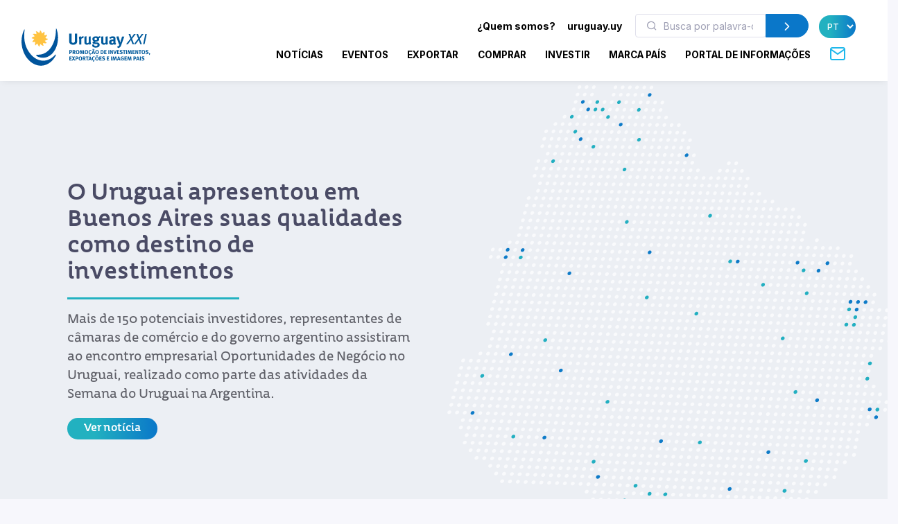

--- FILE ---
content_type: text/html; charset=utf-8
request_url: https://www.uruguayxxi.gub.uy/pt/noticias/ano-2018/exportacoes-1/alimentos/uruguay-xxi/
body_size: 12313
content:
<!DOCTYPE html>
<!--[if IE 8]>
<html lang="pt" class="ie8"> <![endif]-->
<!--[if IE 9]>
<html lang="pt" class="ie9"> <![endif]-->
<!--[if !IE]><!-->
<html lang="pt"> <!--<![endif]-->
<head>
    <meta charset="utf-8">
    <meta http-equiv="Content-Type" content="text/html; charset=UTF-8">
    <!-- Meta, title, CSS, favicons, etc. -->
    <meta charset="utf-8">
    <meta http-equiv="X-UA-Compatible" content="IE=edge">
    <meta name="viewport" content="width=device-width, initial-scale=1">
    <meta name="robots" content="index, follow"/>
    <meta http-equiv="Content-Type" content="text/html; charset=utf-8" />
    <meta name="title" content="2018 - Exportações - Alimentos - Uruguay XXI - Notícias :: Uruguay XXI" />
<meta name="description" content="Uruguay XXI" />
<meta name="keywords" content="Uruguay XXI" />
<meta name="language" content="pt" />
<meta name="robots" content="index, follow" />
    <meta name="author" content="AreaW3 - www.areaw3.com"/>
    <title>2018 - Exportações - Alimentos - Uruguay XXI - Notícias :: Uruguay XXI</title>
    <link rel='dns-prefetch' href='//fonts.googleapis.com'/>
    <link rel='dns-prefetch' href='//maps.googleapis.com'/>
            <link rel='canonical' href='https://www.uruguayxxi.gub.uy/pt/noticias/ano-2018/exportacoes-1/alimentos/uruguay-xxi/'/>
        <!--OG ITEM-->
        <meta name='twitter:site' content='@XXI'>
        <meta name='twitter:card' content='summary'/>
        <meta name='twitter:title' content='2018 - Exportações - Alimentos - Uruguay XXI - Notícias :: Uruguay XXI'/>
        <meta name='twitter:description' content='Uruguay XXI'/>
        <meta name='twitter:image' content='https://www.uruguayxxi.gub.uy/assets/images/300x300.jpg'/>

        <meta property='fb:app_id' content='796414760409643'/>
        <meta property='og:type' content='website'/>
        <meta property='og:title' content='2018 - Exportações - Alimentos - Uruguay XXI - Notícias :: Uruguay XXI'/>
        <meta property='og:description' content='Uruguay XXI'/>
        <meta property='og:url' content='https://www.uruguayxxi.gub.uy/pt/noticias/ano-2018/exportacoes-1/alimentos/uruguay-xxi/'/>
        <meta property='og:image' content='https://www.uruguayxxi.gub.uy/assets/images/300x300.jpg'/>
        <meta property='og:site_name' content='XXI'/>

        <meta itemprop='name' content='2018 - Exportações - Alimentos - Uruguay XXI - Notícias :: Uruguay XXI'/>
        <meta itemprop='description' content='Uruguay XXI'/>
        <meta itemprop='image' content='https://www.uruguayxxi.gub.uy/assets/images/300x300.jpg'/>
        <!--Fin OG ITEM-->
    
    <link rel="apple-touch-icon" sizes="57x57" href="/public/favicon/apple-icon-57x57.png">
    <link rel="apple-touch-icon" sizes="60x60" href="/public/favicon/apple-icon-60x60.png">
    <link rel="apple-touch-icon" sizes="72x72" href="/public/favicon/apple-icon-72x72.png">
    <link rel="apple-touch-icon" sizes="76x76" href="/public/favicon/apple-icon-76x76.png">
    <link rel="apple-touch-icon" sizes="114x114" href="/public/favicon/apple-icon-114x114.png">
    <link rel="apple-touch-icon" sizes="120x120" href="/public/favicon/apple-icon-120x120.png">
    <link rel="apple-touch-icon" sizes="144x144" href="/public/favicon/apple-icon-144x144.png">
    <link rel="apple-touch-icon" sizes="152x152" href="/public/favicon/apple-icon-152x152.png">
    <link rel="apple-touch-icon" sizes="180x180" href="/public/favicon/apple-icon-180x180.png">
    <link rel="icon" type="image/png" sizes="192x192" href="/public/favicon/android-icon-192x192.png">
    <link rel="icon" type="image/png" sizes="32x32" href="/public/favicon/favicon-32x32.png">
    <link rel="icon" type="image/png" sizes="96x96" href="/public/favicon/favicon-96x96.png">
    <link rel="icon" type="image/png" sizes="16x16" href="/public/favicon/favicon-16x16.png">
    <link rel="manifest" href="/public/favicon/manifest.json">
    <meta name="msapplication-TileColor" content="#ffffff">
    <meta name="msapplication-TileImage" content="/public/favicon/ms-icon-144x144.png">
    <meta name="theme-color" content="#ffffff">
    <link rel="icon" type="image/png" href="/public/favicon/favicon.ico"/>

                    <style>
            .page-loading {
                position: fixed;
                top: 0;
                right: 0;
                bottom: 0;
                left: 0;
                width: 100%;
                height: 100%;
                -webkit-transition: all .4s .2s ease-in-out;
                transition: all .4s .2s ease-in-out;
                background-color: #fff;
                opacity: 0;
                visibility: hidden;
                z-index: 9999;
            }

            .page-loading.active {
                opacity: 1;
                visibility: visible;
            }

            .page-loading-inner {
                position: absolute;
                top: 40%;
                left: 0;
                width: 100%;
                text-align: center;
                -webkit-transform: translateY(-50%);
                transform: translateY(-50%);
                -webkit-transition: opacity .2s ease-in-out;
                transition: opacity .2s ease-in-out;
                opacity: 0;
            }

            .page-loading.active > .page-loading-inner {
                opacity: 1;
            }

            .page-loading-inner > span {
                display: block;
                font-family: 'Inter', sans-serif;
                font-size: 1rem;
                font-weight: normal;
                color: #737491;
            }
        </style>
        <script>
            (function () {
                window.onload = function () {
                    var preloader = document.querySelector('.page-loading');
                    if (preloader) {
                        setTimeout(function () {
                            preloader.classList.remove('active');
                        }, 1000);
                    }
                };
            })();
        </script>
    
    <script>
        var culture = 'pt';
        var uri_base_item = null;
        var uri_base_list = null;
        var translations = [];
        var dates_con_eventos = [];
        var validatorConfig = [];
    </script>

            <link rel="stylesheet" href="/public/build/app.5c43eb9f.css"/>
    
            <!-- Google Tag Manager -->
        <script>
            (function (w, d, s, l, i) {
                w[l] = w[l] || [];
                w[l].push({'gtm.start': new Date().getTime(), event: 'gtm.js'});
                var f = d.getElementsByTagName(s)[0], j = d.createElement(s), dl = l != 'dataLayer' ? '&l=' + l : '';
                j.async = true;
                j.src = 'https://www.googletagmanager.com/gtm.js?id=' + i + dl;
                f.parentNode.insertBefore(j, f);
            })(window, document, 'script', 'dataLayer', 'GTM-N9WMNJQ');</script><!-- End Google Tag Manager -->
        </script>

        <!-- Google Tag Manager -->
        <script>
            (function (w, d, s, l, i) {
                w[l] = w[l] || [];
                w[l].push({'gtm.start': new Date().getTime(), event: 'gtm.js'});
                var f = d.getElementsByTagName(s)[0], j = d.createElement(s), dl = l != 'dataLayer' ? '&l=' + l : '';
                j.async = true;
                j.src = 'https://www.googletagmanager.com/gtm.js?id=' + i + dl;
                f.parentNode.insertBefore(j, f);
            })(window, document, 'script', 'dataLayer', 'GTM-5DVV2GH');</script><!-- End Google Tag Manager -->
        </script>
    </head>
<!-- Body-->
<body class="noticia bg-secondary is-sidebar ">
    <!-- Google Tag Manager (noscript) -->
    <noscript>
        <iframe src="https://www.googletagmanager.com/ns.html?id=GTM-N9WMNJQ" height="0" width="0" style="display:none;visibility:hidden"></iframe>
    </noscript><!-- End Google Tag Manager (noscript) -->

               <!-- Google Tag Manager (noscript) -->
    <noscript>
        <iframe src="https://www.googletagmanager.com/ns.html?id=GTM-5DVV2GH" height="0" width="0" style="display:none;visibility:hidden"></iframe>
    </noscript><!-- End Google Tag Manager (noscript) -->

    <!-- Page loading spinner-->
    
<main class="page-wrapper">
    <style>
    @media (min-width: 992px) {
        .navbar-expand-lg .dropdown-mega .dropdown-column {
            min-width: unset !important;
            width: unset !important;
        }
    }

    .dropdown-mega .dropdown-column .dropdown-item {
        white-space: nowrap !important;
    }
</style>
<header class="header navbar navbar-expand-lg navbar-light bg-light navbar-shadow navbar-sticky pb-2" data-scroll-header data-fixed-element>
    <div class="container px-0 px-xl-3">
        <a class="navbar-brand flex-shrink-0 ms-lg-0 pe-lg-2 me-0 me-lg-4 mt-2" href="https://www.uruguayxxi.gub.uy/pt/"><img class="d-none d-lg-block" src="/public/img/logo-pt.svg?1" alt="URUGUAY XXI" width="200"><img class="d-lg-none mb-2" src="/public/img/logo-pt.svg?1" alt="URUGUAY XXI" width="200"></a>
        <div class="row d-inline">
            <div class="col-xs-12 text-right ps-0">
                <li class="nav-item d-inline d-sm-none">
                    <a href="https://uruguay.uy/pt-br" target="_blank" class="ms-1 me-1 small" style="color: #000;"><b>uruguay.uy</b></a>
                </li>
                <button class="navbar-toggler ms-n2 me-2 order-lg-2" type="button" data-bs-toggle="offcanvas" data-bs-target="#primaryMenu">
                    <span class="navbar-toggler-icon"></span>
                </button>
            </div>
        </div>
        <div class="offcanvas offcanvas-collapse  offcanvas-end order-lg-3" id="primaryMenu">
            <div class="offcanvas-header pb-0">
                <h5 class="mt-1 mb-0"></h5>
                <button class="btn-close lead" type="button" data-bs-dismiss="offcanvas" aria-label="Close"></button>
            </div>
            <div class="offcanvas-body d-none d-md-block" style="flex-direction: column;">
                <ul class="list-group list-group-horizontal navbar-nav container text-right w-100 d-none d-md-block">
                    <li class=" px-0 list-group-item nav-item d-inline dropdown dropdown-mega dropdown-mega-quienes-somos">
                        <a class="dropdown-toggle redirecto me-2 small" style="color:#000;" href="#" data-redirecto="https://www.uruguayxxi.gub.uy/pt/quem-somos/sobre-uruguay-xxi/" data-bs-toggle="dropdown"><b>¿Quem somos?</b></a>
                        <div class="dropdown-menu desktop" id="menu-quienes" style="min-height: 250px;width: 70%;margin-left: 0;">
                            <a class="dropdown-column dropdown-column-img bg-secondary text-right border-radius-xl" href="https://www.uruguayxxi.gub.uy/pt/quem-somos/sobre-uruguay-xxi/" style="background-image: url(/public/img/menu_quienessomos.jpg);">
                                                                                                    <span class="bg-gradient text-right rounded-pill titulo-portada mb-1">Quem</span>
                                                                    <span class="bg-gradient text-right rounded-pill titulo-portada mb-1">somos</span>
                                                            </a>
                            <div class="dropdown-column">
                                <a class="dropdown-item titulo-menu" href="https://www.uruguayxxi.gub.uy/pt/quem-somos/sobre-uruguay-xxi/">Sobre Uruguay XXI</a>
                                <a class="dropdown-item titulo-menu" href="https://www.uruguayxxi.gub.uy/pt/quem-somos/areas/">Áreas</a>
                                <a class="dropdown-item titulo-menu" href="https://www.uruguayxxi.gub.uy/pt/quem-somos/equipe-gerencial/">Equipe gerencial</a>
                            </div>
                            <div class="dropdown-column w-50">
                                <a class="dropdown-item titulo-menu" href="https://www.uruguayxxi.gub.uy/pt/quem-somos/informacoes-de-gestao-e-contavel/">Informações de gestão e contável</a>
                                <a class="dropdown-item titulo-menu" href="/pt/quem-somos/transparencia/">Transparência</a>
                                <a class="dropdown-item titulo-menu" href="https://www.uruguayxxi.gub.uy/pt/quem-somos/editais-e-concorrencias/">Editais e concorrências</a>
                            </div>
                        </div>
                    </li>
                    <li class=" px-0 list-group-item nav-item d-inline">
                        <a href="https://uruguay.uy/pt-br" target="_blank" class="ms-1 me-1 small" style="color: #000;"><b>uruguay.uy</b></a>
                    </li>
                    <li class=" px-0 list-group-item nav-item d-inline">
                        <form action="https://www.uruguayxxi.gub.uy/pt/centro-informacao/" class=" d-inline-block" style="max-width: 250px; margin: 0 10px;">
                            <div class="input-group flex-nowrap">
                                <i class="ai-search position-absolute top-50 start-0 translate-middle-y text-muted ms-3"></i>
                                <input class="form-control rounded-start ms-0 fs-sm py-1" type="text" name="q" placeholder="Busca por palavra-chave" value="">
                                <button class="btn btn-primary rounded-end py-1" type="submit">
                                    <i class="ai-chevron-right fs-xl"></i></button>
                            </div>
                        </form>
                    </li>
                    <li class=" px-0 list-group-item nav-item d-inline">
                        <select class="no-select-2 bg-gradient text-white border-0 p-2 rounded-pill lang-pt" id="lang-selector">
                            <option value="https://www.uruguayxxi.gub.uy/es/noticias/" >ES</option>
                            <option value="https://www.uruguayxxi.gub.uy/en/news/" >EN</option>
                            <option value="https://www.uruguayxxi.gub.uy/pt/noticias/" selected>PT</option>
                        </select>
                    </li>
                </ul>
            </div>
            <ul class="navbar-nav container justify-content-end w-100">
                <li class="nav-item dropdown dropdown-mega dropdown-mega-home d-block d-sm-none">
                    <a class="nav-link -dropdown-toggle" href="https://www.uruguayxxi.gub.uy/pt/">Início</a>
                </li>

                                <li class="nav-item d-inline dropdown dropdown-mega dropdown-mega-quienes-somos-mobile d-block d-sm-none">
                    <a class="nav-link dropdown-toggle redirecto-" href="#" data-redirecto="https://www.uruguayxxi.gub.uy/pt/quem-somos/sobre-uruguay-xxi/" data-bs-toggle="dropdown">¿Quem somos?</a>
                    <div class="dropdown-menu mobile" id="menu-quienes" style="min-height: 250px">
                        <a class="dropdown-column dropdown-column-img bg-secondary text-right border-radius-xl" href="https://www.uruguayxxi.gub.uy/pt/quem-somos/sobre-uruguay-xxi/" style="background-image: url(/public/img/menu_quienessomos.jpg);">
                                                                                        <span class="bg-gradient text-right rounded-pill titulo-portada mb-1">Quem</span>
                                                            <span class="bg-gradient text-right rounded-pill titulo-portada mb-1">somos</span>
                                                    </a>
                        <div class="dropdown-column">
                            <a class="dropdown-item titulo-menu" href="https://www.uruguayxxi.gub.uy/pt/quem-somos/sobre-uruguay-xxi/">Sobre Uruguay XXI</a>
                            <a class="dropdown-item titulo-menu" href="https://www.uruguayxxi.gub.uy/pt/quem-somos/areas/">Áreas</a>
                            <a class="dropdown-item titulo-menu" href="https://www.uruguayxxi.gub.uy/pt/quem-somos/equipe-gerencial/">Equipe gerencial</a>
                        </div>
                        <div class="dropdown-column">
                            <a class="dropdown-item titulo-menu" href="https://www.uruguayxxi.gub.uy/pt/quem-somos/informacoes-de-gestao-e-contavel/">Informações de gestão e contável</a>
                            <a class="dropdown-item titulo-menu" href="/pt/quem-somos/transparencia/">Transparência</a>
                            <a class="dropdown-item titulo-menu" href="https://www.uruguayxxi.gub.uy/pt/quem-somos/editais-e-concorrencias/">Editais e concorrências</a>
                        </div>
                    </div>
                </li>
                
                                <li class="nav-item dropdown dropdown-mega dropdown-mega-noticias">
                    <a class="nav-link -dropdown-toggle" href="/pt/noticias/">Notícias</a>
                </li>
                
                                <li class="nav-item dropdown dropdown-mega dropdown-mega-eventos">
                    <a class="nav-link -dropdown-toggle" href="/pt/eventos/">Eventos</a>
                </li>
                
                                <li class="nav-item dropdown dropdown-mega dropdown-mega-quiero-exportar">
                    <a class="nav-link d-none d-md-block" href="https://www.uruguayxxi.gub.uy/pt/quero-exportar/">EXPORTAR</a>
                    <a class="nav-link dropdown-toggle d-block d-md-none" href="#" data-bs-toggle="dropdown">Exportar</a>
                    <div class="dropdown-menu mobile">
                        <a class="dropdown-column dropdown-column-img bg-secondary text-right border-radius-xl" href="/pt/quero-exportar/" style="background-image: url(/public/img/menu_exportar.jpg?1);"><span class="bg-gradient gradient-green text-right rounded-pill titulo-portada mb-1">Exportar</span></a>
                        <div class="dropdown-column -column-quiero-exportar">
                            <a class="dropdown-item titulo-menu d-block d-sm-none" href="/pt/quero-exportar/">Exportar</a>
                                                        <a class="dropdown-item titulo-menu" href="/pt/quero-exportar/servicos/">Serviços</a>
                            <ul class="dropdown-menu">
                                <li>
                                    <a class="dropdown-item p-1" href="/pt/quero-exportar/servicos/informacion/">Informação</a>
                                </li>
                                <li>
                                    <a class="dropdown-item p-1" href="/pt/quero-exportar/servicos/formacion/">Formação</a>
                                </li>
                                <li>
                                    <a class="dropdown-item p-1" href="/pt/quero-exportar/servicos/asesoramiento/">Assessoramento</a>
                                </li>
                                <li>
                                    <a class="dropdown-item p-1" href="/pt/quero-exportar/servicos/promocion/">Promoção</a>
                                </li>
                            </ul>
                            <a class="dropdown-item titulo-menu" href="/pt/quero-exportar/ecommerce/">E-commerce</a>
                            <a class="dropdown-item titulo-menu" href="/pt/quero-exportar/ferramentas/">Ferramentas</a>
                            <a class="dropdown-item titulo-menu" href="https://www.uruguayxxi.gub.uy/pt/eventos/exportacoes-1/">Eventos</a>
                            <a class="dropdown-item titulo-menu" href="https://www.uruguayxxi.gub.uy/pt/noticias/exportacoes-1/">Notícias</a>
                            <a class="dropdown-item titulo-menu" target="_blank"  href="/es/mas-comercio/">Más comercio</a>
                            <a class="dropdown-item titulo-menu" href="/pt/quero-exportar/casos-de-sucesso/">Casos de sucesso</a>
                            <a class="dropdown-item titulo-menu" href="/pt/quero-exportar/contato/">Contato</a>
                        </div>
                    </div>
                    <div class="dropdown-menu desktop" style="min-height: 250px">
                        <a class="dropdown-column dropdown-column-img bg-secondary text-right border-radius-xl" href="/pt/quero-exportar/" style="background-image: url(/public/img/menu_exportar.jpg?1);"><span class="bg-gradient gradient-green text-right rounded-pill titulo-portada mb-1">Exportar</span></a>
                                                <div class="dropdown-column -column-quiero-exportar">
                            <a class="dropdown-item titulo-menu" href="/pt/quero-exportar/servicos/">Serviços</a>
                            <a class="dropdown-item p-0" href="/pt/quero-exportar/servicos/informacion/">Informação</a>
                            <a class="dropdown-item p-0" href="/pt/quero-exportar/servicos/formacion/">Formação</a>
                            <a class="dropdown-item p-0" href="/pt/quero-exportar/servicos/asesoramiento/">Assessoramento</a>
                            <a class="dropdown-item p-0" href="/pt/quero-exportar/servicos/promocion/">Promoção</a>
                        </div>
                        <div class="dropdown-column -column-quiero-exportar">
                            <a class="dropdown-item titulo-menu" href="/pt/quero-exportar/ecommerce/">E-commerce</a>
                            <a class="dropdown-item titulo-menu" href="/pt/quero-exportar/ferramentas/">Ferramentas</a>
                            <a class="dropdown-item titulo-menu" href="https://www.uruguayxxi.gub.uy/pt/eventos/exportacoes-1/">Eventos</a>
                            <a class="dropdown-item titulo-menu" href="https://www.uruguayxxi.gub.uy/pt/noticias/exportacoes-1/">Notícias</a>
                        </div>
                        <div class="dropdown-column -column-quiero-exportar">
                            <a class="dropdown-item titulo-menu" target="_blank" href="/es/mas-comercio/">Más comercio</a>
                            <a class="dropdown-item titulo-menu" href="/pt/quero-exportar/casos-de-sucesso/">Casos de sucesso</a>
                            <a class="dropdown-item titulo-menu" href="/pt/quero-exportar/contato/">Contato</a>
                        </div>
                    </div>
                </li>
                
                                <li class="nav-item dropdown dropdown-mega dropdown-mega-quiero-comprar">
                    <a class="nav-link d-none d-md-block" href="https://www.uruguayxxi.gub.uy/pt/quero-comprar/">COMPRAR</a>
                    <a class="nav-link dropdown-toggle d-block d-md-none" href="#" data-bs-toggle="dropdown">Comprar</a>
                    <div class="dropdown-menu mobile">
                        <a class="dropdown-column dropdown-column-img bg-secondary text-right border-radius-xl" href="/pt/quero-comprar/" style="background-image: url(/public/img/menu_comprar.jpeg);"><span class="bg-gradient gradient-naranja text-right rounded-pill titulo-portada mb-1">Comprar</span></a>
                        <div class="dropdown-column column-quiero-comprar">
                            <a class="dropdown-item titulo-menu d-block d-sm-none" href="/pt/quero-comprar/">Comprar</a>
                            <a class="dropdown-item menu-quiero-comprar current" href="#">Setores</a>
                            <ul class="dropdown-menu">
                                                                    <li>
                                        <a class="dropdown-item" href="#">Agronegócios &raquo; </a>
                                        <ul class="submenu dropdown-menu">
                                            <li>
                                                <a class="dropdown-item" href="/pt/quero-comprar/setores/agronegocios/">Agronegócios</a>
                                            </li>
                                                                                            <li>
                                                    <a class="dropdown-item" href="/pt/quero-comprar/setores/agronegocios/la/">Lã</a>
                                                </li>
                                                                                    </ul>
                                    </li>
                                                                    <li>
                                        <a class="dropdown-item" href="#">Alimentos e bebidas &raquo; </a>
                                        <ul class="submenu dropdown-menu">
                                            <li>
                                                <a class="dropdown-item" href="/pt/quero-comprar/setores/alimentos-e-bebidas/">Alimentos e bebidas</a>
                                            </li>
                                                                                            <li>
                                                    <a class="dropdown-item" href="/pt/quero-comprar/setores/alimentos-e-bebidas/alimentos-preparados/">Alimentos preparados</a>
                                                </li>
                                                                                            <li>
                                                    <a class="dropdown-item" href="/pt/quero-comprar/setores/alimentos-e-bebidas/alimentos-saudaveis/">Alimentos saudáveis</a>
                                                </li>
                                                                                            <li>
                                                    <a class="dropdown-item" href="/pt/quero-comprar/setores/alimentos-e-bebidas/arroz/">Arroz</a>
                                                </li>
                                                                                            <li>
                                                    <a class="dropdown-item" href="/pt/quero-comprar/setores/alimentos-e-bebidas/azeite-de-oliva/">Azeite de oliva</a>
                                                </li>
                                                                                            <li>
                                                    <a class="dropdown-item" href="/pt/quero-comprar/setores/alimentos-e-bebidas/carne-bovina/">Carne bovina</a>
                                                </li>
                                                                                            <li>
                                                    <a class="dropdown-item" href="/pt/quero-comprar/setores/alimentos-e-bebidas/caviar/">Caviar</a>
                                                </li>
                                                                                            <li>
                                                    <a class="dropdown-item" href="/pt/quero-comprar/setores/alimentos-e-bebidas/doces-mel-e-geleias/">Doces, mel, e geleias</a>
                                                </li>
                                                                                            <li>
                                                    <a class="dropdown-item" href="/pt/quero-comprar/setores/alimentos-e-bebidas/frutas/">Frutas</a>
                                                </li>
                                                                                            <li>
                                                    <a class="dropdown-item" href="/pt/quero-comprar/setores/alimentos-e-bebidas/laticinios/">Laticínios</a>
                                                </li>
                                                                                            <li>
                                                    <a class="dropdown-item" href="/pt/quero-comprar/setores/alimentos-e-bebidas/vinhos/">Vinhos</a>
                                                </li>
                                                                                    </ul>
                                    </li>
                                                                    <li>
                                        <a class="dropdown-item" href="#">Arquitetura, Engenharia e Construção &raquo; </a>
                                        <ul class="submenu dropdown-menu">
                                            <li>
                                                <a class="dropdown-item" href="/pt/quero-comprar/setores/arquitetura-engenharia-e-construcao/">Arquitetura, Engenharia e Construção</a>
                                            </li>
                                                                                            <li>
                                                    <a class="dropdown-item" href="/pt/quero-comprar/setores/arquitetura-engenharia-e-construcao/arquitetura/">Arquitetura</a>
                                                </li>
                                                                                            <li>
                                                    <a class="dropdown-item" href="/pt/quero-comprar/setores/arquitetura-engenharia-e-construcao/construcao/">Construção</a>
                                                </li>
                                                                                            <li>
                                                    <a class="dropdown-item" href="/pt/quero-comprar/setores/arquitetura-engenharia-e-construcao/ingenieria/">Ingeniería</a>
                                                </li>
                                                                                    </ul>
                                    </li>
                                                                    <li>
                                        <a class="dropdown-item" href="#">Cannabis &raquo; </a>
                                        <ul class="submenu dropdown-menu">
                                            <li>
                                                <a class="dropdown-item" href="/pt/quero-comprar/setores/cannabis/">Cannabis</a>
                                            </li>
                                                                                            <li>
                                                    <a class="dropdown-item" href="/pt/quero-comprar/setores/cannabis/canhamo-industrial/">Cânhamo industrial</a>
                                                </li>
                                                                                            <li>
                                                    <a class="dropdown-item" href="/pt/quero-comprar/setores/cannabis/medicinal/">Medicinal</a>
                                                </li>
                                                                                    </ul>
                                    </li>
                                                                    <li>
                                        <a class="dropdown-item" href="#">Design &raquo; </a>
                                        <ul class="submenu dropdown-menu">
                                            <li>
                                                <a class="dropdown-item" href="/pt/quero-comprar/setores/diseno-3/">Design</a>
                                            </li>
                                                                                            <li>
                                                    <a class="dropdown-item" href="/pt/quero-comprar/setores/diseno-3/moda/">Moda</a>
                                                </li>
                                                                                    </ul>
                                    </li>
                                                                    <li>
                                        <a class="dropdown-item" href="#">Indústrias criativas &raquo; </a>
                                        <ul class="submenu dropdown-menu">
                                            <li>
                                                <a class="dropdown-item" href="/pt/quero-comprar/setores/industrias-criativas/">Indústrias criativas</a>
                                            </li>
                                                                                            <li>
                                                    <a class="dropdown-item" href="/pt/quero-comprar/setores/industrias-criativas/audiovisual/">Audiovisual</a>
                                                </li>
                                                                                            <li>
                                                    <a class="dropdown-item" href="/pt/quero-comprar/setores/industrias-criativas/editorial/">Editorial</a>
                                                </li>
                                                                                            <li>
                                                    <a class="dropdown-item" href="/pt/quero-comprar/setores/industrias-criativas/ilustracao/">Ilustração</a>
                                                </li>
                                                                                            <li>
                                                    <a class="dropdown-item" href="/pt/quero-comprar/setores/industrias-criativas/musica/">Música</a>
                                                </li>
                                                                                            <li>
                                                    <a class="dropdown-item" href="/pt/quero-comprar/setores/industrias-criativas/publicidade/">Publicidade</a>
                                                </li>
                                                                                            <li>
                                                    <a class="dropdown-item" href="/pt/quero-comprar/setores/industrias-criativas/videojogos/">Videojogos</a>
                                                </li>
                                                                                    </ul>
                                    </li>
                                                                    <li>
                                        <a class="dropdown-item" href="#">TIC &raquo; </a>
                                        <ul class="submenu dropdown-menu">
                                            <li>
                                                <a class="dropdown-item" href="/pt/quero-comprar/setores/tic/">TIC</a>
                                            </li>
                                                                                            <li>
                                                    <a class="dropdown-item" href="/pt/quero-comprar/setores/tic/desenvolvimento-de-software/">Desenvolvimento de software</a>
                                                </li>
                                                                                            <li>
                                                    <a class="dropdown-item" href="/pt/quero-comprar/setores/tic/produtos-tecnologicos/">Produtos tecnológicos</a>
                                                </li>
                                                                                    </ul>
                                    </li>
                                                            </ul>
                            <a class="dropdown-item menu-quiero-comprar" href="/pt/quero-comprar/servicos-para-o-comprador/">Serviços</a>
                            <a class="dropdown-item menu-quiero-comprar" href="https://www.uruguayxxi.gub.uy/pt/centro-informacao/compradores/">Documentos</a>
                            <a class="dropdown-item menu-quiero-comprar" href="https://www.uruguayxxi.gub.uy/pt/catalogo-compradores/">Catálogo para Compradores</a>
                            <a class="dropdown-item menu-quiero-comprar" href="https://www.uruguayxxi.gub.uy/pt/noticias/quero-comprar/">Notícias</a>
                            <a class="dropdown-item menu-quiero-comprar" href="https://www.uruguayxxi.gub.uy/pt/eventos/quero-comprar/">Eventos</a>
                            <a class="dropdown-item menu-quiero-comprar" href="/pt/quero-comprar/contato/">Contato</a>
                        </div>
                    </div>
                    <div class="dropdown-menu desktop">
                        <a class="dropdown-column dropdown-column-img bg-secondary text-right border-radius-xl" href="/pt/quero-comprar/" style="background-image: url(/public/img/menu_comprar.jpeg);"><span class="bg-gradient gradient-naranja text-right rounded-pill titulo-portada mb-1">Comprar</span></a>
                        <div class="dropdown-column column-quiero-comprar">
                            <a class="dropdown-item menu-quiero-comprar titulo-menu" href="javascript:void(0)">Setores</a>
                            <a class="dropdown-item menu-quiero-comprar titulo-menu" href="/pt/quero-comprar/servicos-para-o-comprador/">Serviços</a>
                            <a class="dropdown-item menu-quiero-comprar titulo-menu" href="https://www.uruguayxxi.gub.uy/pt/centro-informacao/compradores/">Documentos</a>
                            <a class="dropdown-item menu-quiero-comprar titulo-menu" href="https://www.uruguayxxi.gub.uy/pt/catalogo-compradores/">Catálogo para Compradores</a>
                            <a class="dropdown-item menu-quiero-comprar titulo-menu" href="https://www.uruguayxxi.gub.uy/pt/noticias/quero-comprar/">Notícias</a>
                            <a class="dropdown-item menu-quiero-comprar titulo-menu" href="https://www.uruguayxxi.gub.uy/pt/eventos/quero-comprar/">Eventos</a>
                            <a class="dropdown-item menu-quiero-comprar titulo-menu" href="/pt/quero-comprar/contato/">Contato</a>
                        </div>
                                                                            <div class="dropdown-column column-quiero-comprar">
                                                                                                                                            <a class="dropdown-item titulo-menu text-comprar"
                                       href="/pt/quero-comprar/setores/alimentos-e-bebidas/">
                                        Alimentos e bebidas                                    </a>
                                                                            <a class="dropdown-item p-0"
                                           href="/pt/quero-comprar/setores/alimentos-e-bebidas/alimentos-preparados/">
                                            Alimentos preparados                                        </a>
                                                                            <a class="dropdown-item p-0"
                                           href="/pt/quero-comprar/setores/alimentos-e-bebidas/alimentos-saudaveis/">
                                            Alimentos saudáveis                                        </a>
                                                                            <a class="dropdown-item p-0"
                                           href="/pt/quero-comprar/setores/alimentos-e-bebidas/arroz/">
                                            Arroz                                        </a>
                                                                            <a class="dropdown-item p-0"
                                           href="/pt/quero-comprar/setores/alimentos-e-bebidas/azeite-de-oliva/">
                                            Azeite de oliva                                        </a>
                                                                            <a class="dropdown-item p-0"
                                           href="/pt/quero-comprar/setores/alimentos-e-bebidas/carne-bovina/">
                                            Carne bovina                                        </a>
                                                                            <a class="dropdown-item p-0"
                                           href="/pt/quero-comprar/setores/alimentos-e-bebidas/caviar/">
                                            Caviar                                        </a>
                                                                            <a class="dropdown-item p-0"
                                           href="/pt/quero-comprar/setores/alimentos-e-bebidas/doces-mel-e-geleias/">
                                            Doces, mel, e geleias                                        </a>
                                                                            <a class="dropdown-item p-0"
                                           href="/pt/quero-comprar/setores/alimentos-e-bebidas/frutas/">
                                            Frutas                                        </a>
                                                                            <a class="dropdown-item p-0"
                                           href="/pt/quero-comprar/setores/alimentos-e-bebidas/laticinios/">
                                            Laticínios                                        </a>
                                                                            <a class="dropdown-item p-0"
                                           href="/pt/quero-comprar/setores/alimentos-e-bebidas/vinhos/">
                                            Vinhos                                        </a>
                                                                                                                                                                                <a class="dropdown-item titulo-menu text-comprar"
                                       href="/pt/quero-comprar/setores/tic/">
                                        TIC                                    </a>
                                                                            <a class="dropdown-item p-0"
                                           href="/pt/quero-comprar/setores/tic/desenvolvimento-de-software/">
                                            Desenvolvimento de<br />
software                                        </a>
                                                                            <a class="dropdown-item p-0"
                                           href="/pt/quero-comprar/setores/tic/produtos-tecnologicos/">
                                            Produtos tecnológicos                                        </a>
                                                                                                </div>
                                                    <div class="dropdown-column column-quiero-comprar">
                                                                                                                                            <a class="dropdown-item titulo-menu text-comprar"
                                       href="/pt/quero-comprar/setores/agronegocios/">
                                        Agronegócios                                    </a>
                                                                            <a class="dropdown-item p-0"
                                           href="/pt/quero-comprar/setores/agronegocios/la/">
                                            Lã                                        </a>
                                                                                                                                                                                <a class="dropdown-item titulo-menu text-comprar"
                                       href="/pt/quero-comprar/setores/cannabis/">
                                        Cannabis                                    </a>
                                                                            <a class="dropdown-item p-0"
                                           href="/pt/quero-comprar/setores/cannabis/canhamo-industrial/">
                                            Cânhamo industrial                                        </a>
                                                                            <a class="dropdown-item p-0"
                                           href="/pt/quero-comprar/setores/cannabis/medicinal/">
                                            Medicinal                                        </a>
                                                                                                                                                                                <a class="dropdown-item titulo-menu text-comprar"
                                       href="/pt/quero-comprar/setores/industrias-criativas/">
                                        Indústrias criativas                                    </a>
                                                                            <a class="dropdown-item p-0"
                                           href="/pt/quero-comprar/setores/industrias-criativas/audiovisual/">
                                            Audiovisual                                        </a>
                                                                            <a class="dropdown-item p-0"
                                           href="/pt/quero-comprar/setores/industrias-criativas/editorial/">
                                            Editorial                                        </a>
                                                                            <a class="dropdown-item p-0"
                                           href="/pt/quero-comprar/setores/industrias-criativas/ilustracao/">
                                            Ilustração                                        </a>
                                                                            <a class="dropdown-item p-0"
                                           href="/pt/quero-comprar/setores/industrias-criativas/musica/">
                                            Música                                        </a>
                                                                            <a class="dropdown-item p-0"
                                           href="/pt/quero-comprar/setores/industrias-criativas/publicidade/">
                                            Publicidade                                        </a>
                                                                            <a class="dropdown-item p-0"
                                           href="/pt/quero-comprar/setores/industrias-criativas/videojogos/">
                                            Videojogos                                        </a>
                                                                                                </div>
                                                    <div class="dropdown-column column-quiero-comprar">
                                                                                                                                            <a class="dropdown-item titulo-menu text-comprar"
                                       href="/pt/quero-comprar/setores/arquitetura-engenharia-e-construcao/">
                                        Arquitetura, Engenharia e<br />
Construção                                    </a>
                                                                            <a class="dropdown-item p-0"
                                           href="/pt/quero-comprar/setores/arquitetura-engenharia-e-construcao/arquitetura/">
                                            Arquitetura                                        </a>
                                                                            <a class="dropdown-item p-0"
                                           href="/pt/quero-comprar/setores/arquitetura-engenharia-e-construcao/construcao/">
                                            Construção                                        </a>
                                                                            <a class="dropdown-item p-0"
                                           href="/pt/quero-comprar/setores/arquitetura-engenharia-e-construcao/ingenieria/">
                                            Ingeniería                                        </a>
                                                                                                                                                                                <a class="dropdown-item titulo-menu text-comprar"
                                       href="/pt/quero-comprar/setores/diseno-3/">
                                        Design                                    </a>
                                                                            <a class="dropdown-item p-0"
                                           href="/pt/quero-comprar/setores/diseno-3/moda/">
                                            Moda                                        </a>
                                                                                                </div>
                                            </div>
                </li>
                
                                <li class="nav-item dropdown dropdown-mega dropdown-mega-quiero-invertir">
                    <a class="nav-link d-none d-md-block" href="https://www.uruguayxxi.gub.uy/pt/quero-investir/">INVESTIR</a>
                    <a class="nav-link dropdown-toggle d-block d-md-none" href="#" data-bs-toggle="dropdown">Investir</a>
                    <div class="dropdown-menu mobile">

                        <a class="dropdown-column dropdown-column-img bg-secondary text-right border-radius-xl" href="/pt/quero-investir/" style="background-image: url(/public/img/menu_invertir.jpg);"><span class="bg-gradient gradient-violeta text-right rounded-pill titulo-portada mb-1">Investir</span></a>
                        <div class="dropdown-column">
                            <a class="dropdown-item titulo-menu d-block d-sm-none" href="/pt/quero-investir/">Investir</a>
                            <a class="dropdown-item titulo-menu" href="javascript:void(0)">Setores</a>
                            <ul class="dropdown-menu">
                                                                                                        <li>
                                        <a class="dropdown-item p-0" href="/pt/quero-investir/setor/centros-de-negocios-e-servicos/">Centros de Negócios e Serviços</a>
                                    </li>
                                                                                                        <li>
                                        <a class="dropdown-item p-0" href="/pt/quero-investir/setor/agronegocio-e-alimentacao/">Agronegócio e Alimentação</a>
                                    </li>
                                                                                                        <li>
                                        <a class="dropdown-item p-0" href="/pt/quero-investir/setor/industrias-tecnologicas/">Indústrias Tecnológicas</a>
                                    </li>
                                                                                                        <li>
                                        <a class="dropdown-item p-0" href="/pt/quero-investir/setor/ciencias-da-vida/">Ciências da vida</a>
                                    </li>
                                                                                                        <li>
                                        <a class="dropdown-item p-0" href="/pt/quero-investir/setor/outras-industrias/">Outras indústrias</a>
                                    </li>
                                                                                                        <li>
                                        <a class="dropdown-item p-0" href="/pt/quero-investir/setor/transicao-de-energia/">Transição de Energia</a>
                                    </li>
                                                            </ul>
                            <a class="dropdown-item titulo-menu" href="/pt/quero-investir/setor/carteira-de-projectos-de-investimento/">Carteira de Projectos de Investimento</a>
                            <a class="dropdown-item titulo-menu" href="/pt/quero-investir/por-que-uruguai/">Por quê Uruguai</a>
                            <a class="dropdown-item titulo-menu" href="javascript:void(0)">Plataformas de negocio</a>
                            <ul class="dropdown-menu">
                                                                    <li>
                                        <a class="dropdown-item p-0" href="/pt/quero-investir/plataformas-de-negocio/comercial-e-servicos-1/">Comercial e serviços</a>
                                    </li>
                                                                    <li>
                                        <a class="dropdown-item p-0" href="/pt/quero-investir/plataformas-de-negocio/inovacao-1/">Inovação</a>
                                    </li>
                                                                    <li>
                                        <a class="dropdown-item p-0" href="/pt/quero-investir/plataformas-de-negocio/regional-distribuicao-1/">Regional distribuição</a>
                                    </li>
                                                            </ul>
                            <a class="dropdown-item titulo-menu" href="/pt/quero-investir/servicos/">Serviços</a>
                            <a class="dropdown-item titulo-menu" href="/pt/quero-investir/ferramentas/">Ferramentas</a>
                            <a class="dropdown-item titulo-menu" href="/pt/quero-investir/live-in-uruguay/">Live in Uruguay</a>
                            <a class="dropdown-item titulo-menu" href="/pt/quero-investir/perguntas-frequentes/">Perguntas frequentes</a>
                            <a class="dropdown-item titulo-menu" href="https://www.uruguayxxi.gub.uy/pt/eventos/investimentos/">Agenda</a>
                            <a class="dropdown-item titulo-menu" href="/pt/quero-investir/contato/">Contato</a>
                        </div>
                    </div>
                    <div class="dropdown-menu desktop" id="menu-invertir" style="min-height: 250px">
                        <a class="dropdown-column dropdown-column-img bg-secondary text-right border-radius-xl" href="/pt/quero-investir/" style="background-image: url(/public/img/menu_invertir.jpg);"><span class="bg-gradient gradient-violeta text-right rounded-pill titulo-portada mb-1">Investir</span></a>
                        <div class="dropdown-column">
                            <a class="dropdown-item titulo-menu" href="javascript:void(0)">Setores</a>
                                                                                            <a class="dropdown-item p-0" href="/pt/quero-investir/setor/centros-de-negocios-e-servicos/">Centros de Negócios e Serviços</a>
                                                                                            <a class="dropdown-item p-0" href="/pt/quero-investir/setor/agronegocio-e-alimentacao/">Agronegócio e Alimentação</a>
                                                                                            <a class="dropdown-item p-0" href="/pt/quero-investir/setor/industrias-tecnologicas/">Indústrias Tecnológicas</a>
                                                                                            <a class="dropdown-item p-0" href="/pt/quero-investir/setor/ciencias-da-vida/">Ciências da vida</a>
                                                                                            <a class="dropdown-item p-0" href="/pt/quero-investir/setor/outras-industrias/">Outras indústrias</a>
                                                                                            <a class="dropdown-item p-0" href="/pt/quero-investir/setor/transicao-de-energia/">Transição de Energia</a>
                                                    </div>
                        <div class="dropdown-column">
                            <a class="dropdown-item titulo-menu" href="/pt/quero-investir/setor/carteira-de-projectos-de-investimento/">Carteira de Projectos de Investimento</a>
                            <a class="dropdown-item titulo-menu" href="/pt/quero-investir/por-que-uruguai/">Por quê Uruguai</a>
                            <a class="dropdown-item titulo-menu" href="javascript:void(0)">Plataformas de negocio</a>
                                                            <a class="dropdown-item p-0" href="/pt/quero-investir/plataformas-de-negocio/comercial-e-servicos-1/">Comercial e serviços</a>
                                                            <a class="dropdown-item p-0" href="/pt/quero-investir/plataformas-de-negocio/inovacao-1/">Inovação</a>
                                                            <a class="dropdown-item p-0" href="/pt/quero-investir/plataformas-de-negocio/regional-distribuicao-1/">Regional distribuição</a>
                                                    </div>
                        <div class="dropdown-column">
                            <a class="dropdown-item titulo-menu" href="/pt/quero-investir/servicos/">Serviços</a>
                            <a class="dropdown-item titulo-menu" href="/pt/quero-investir/ferramentas/">Ferramentas</a>
                            <a class="dropdown-item titulo-menu" href="/pt/quero-investir/live-in-uruguay/">Live in Uruguay</a>
                        </div>
                        <div class="dropdown-column">
                            <a class="dropdown-item titulo-menu" href="/pt/quero-investir/perguntas-frequentes/">Perguntas frequentes</a>
                            <a class="dropdown-item titulo-menu" href="https://www.uruguayxxi.gub.uy/pt/eventos/investimentos/">Agenda</a>
                            <a class="dropdown-item titulo-menu" href="/pt/quero-investir/contato/">Contato</a>
                        </div>
                    </div>
                </li>
                
                                <li class="nav-item dropdown dropdown-mega dropdown-mega-marca-pais">
                    <a class="nav-link d-none d-md-block" href="https://www.uruguayxxi.gub.uy/pt/marca-pais/">MARCA PAÍS</a>
                    <a class="nav-link dropdown-toggle d-block d-md-none" href="#" data-bs-toggle="dropdown">Marca País</a>
                    <div class="dropdown-menu mobile">
                        <a class="dropdown-column dropdown-column-img bg-secondary text-right border-radius-xl" href="/pt/marca-pais/" style="background-image: url(/public/img/marca_pais/menu_marcapais.jpg);">
                            <span class="bg-gradient text-right rounded-pill titulo-portada mb-1">Marca País</span>
                        </a>
                        <div class="dropdown-column ">
                            <a class="dropdown-item titulo-menu d-block d-sm-none" href="/pt/marca-pais/">Marca País</a>
                            <a class="dropdown-item titulo-menu" href="https://www.uruguayxxi.gub.uy/pt/marca-pais/embajadores/">Embajadores</a>
                            <a class="dropdown-item titulo-menu" href="https://www.uruguayxxi.gub.uy/pt/marca-pais/torne-se-um-parceiro/">Torne-se um parceiro</a>
                            <a class="dropdown-item titulo-menu" href="https://www.uruguayxxi.gub.uy/pt/marca-pais/socios/">Socios</a>
                            <a class="dropdown-item titulo-menu" href="https://www.uruguayxxi.gub.uy/pt/marca-pais/manual-de-uso-de-marca/">Manual</a>
                            <a class="dropdown-item titulo-menu" href="https://www.uruguayxxi.gub.uy/pt/eventos/marca-pais/">Eventos</a>
                            <a class="dropdown-item titulo-menu" href="https://www.uruguayxxi.gub.uy/pt/noticias/marca-pais/">Notícias</a>
                        </div>
                    </div>
                    <div class="dropdown-menu desktop" style="min-height: 250px;width: 70%;margin-left: 0;">
                        <a class="dropdown-column dropdown-column-img bg-secondary text-right border-radius-xl" href="/pt/marca-pais/" style="background-image: url(/public/img/marca_pais/menu_marcapais.jpg);">
                                                                                        <span class="bg-gradient text-right rounded-pill titulo-portada mb-1">Marca</span>
                                                            <span class="bg-gradient text-right rounded-pill titulo-portada mb-1">País</span>
                                                    </a>
                        <div class="dropdown-column">
                            <a class="dropdown-item titulo-menu" href="https://www.uruguayxxi.gub.uy/pt/marca-pais/embajadores/">Embajadores</a>
                            <a class="dropdown-item titulo-menu" href="https://www.uruguayxxi.gub.uy/pt/marca-pais/torne-se-um-parceiro/">Torne-se um parceiro</a>
                            <a class="dropdown-item titulo-menu" href="https://www.uruguayxxi.gub.uy/pt/eventos/marca-pais/">Eventos</a>
                        </div>
                        <div class="dropdown-column w-50">
                            <a class="dropdown-item titulo-menu" href="https://www.uruguayxxi.gub.uy/pt/marca-pais/socios/">Socios</a>
                            <a class="dropdown-item titulo-menu" href="https://www.uruguayxxi.gub.uy/pt/marca-pais/manual-de-uso-de-marca/">Manual</a>
                            <a class="dropdown-item titulo-menu" href="https://www.uruguayxxi.gub.uy/pt/noticias/marca-pais/">Notícias</a>
                        </div>
                    </div>
                </li>
                
                                <li class="nav-item dropdown dropdown-mega dropdown-mega-informaciones">
                    <a class="nav-link d-none d-md-block" href="https://www.uruguayxxi.gub.uy/pt/centro-informacao/">PORTAL DE INFORMAÇÕES</a>
                    <a class="nav-link dropdown-toggle d-block d-md-none" href="#" data-bs-toggle="dropdown">Portal de informações</a>
                    <div class="dropdown-menu mobile">
                        <a class="dropdown-column dropdown-column-img bg-secondary text-right border-radius-xl px-2" href="https://www.uruguayxxi.gub.uy/pt/centro-informacao/" style="background-image: url(/public/img/centro_informacion/img_portada.jpg);"><span class="bg-gradient text-right rounded-pill titulo-portada mb-1">Portal de</span><span class="bg-gradient text-right rounded-pill titulo-portada mb-1">Informações</span></a>
                        <ul class="dropdown-menu">
                            <li>
                                <a class="dropdown-item no-before" href="/pt/centro-informacao/">Portal de informações</a>
                            </li>
                                                            <li><a class="dropdown-item no-before" href="#">Relatórios &raquo; </a>
    <ul class="submenu dropdown-menu">
                    <li><a class="dropdown-item" href="https://www.uruguayxxi.gub.uy/pt/centro-informacao/documentos-de-trabalho/">Documentos de trabalho</a></li>
                    <li><a class="dropdown-item" href="https://www.uruguayxxi.gub.uy/pt/centro-informacao/estudos-de-comercio-exterior/">Estudos de comércio exterior</a></li>
                    <li><a class="dropdown-item" href="https://www.uruguayxxi.gub.uy/pt/centro-informacao/estudos-de-paises/">Estudos de países</a></li>
                    <li><a class="dropdown-item" href="https://www.uruguayxxi.gub.uy/pt/centro-informacao/estudos-departamentais/">Estudos departamentais</a></li>
                    <li><a class="dropdown-item" href="https://www.uruguayxxi.gub.uy/pt/centro-informacao/estudos-setoriais/">Estudos setoriais</a></li>
                    <li><a class="dropdown-item" href="https://www.uruguayxxi.gub.uy/pt/centro-informacao/fichas-produto-destino/">Fichas Produto-Destino</a></li>
            </ul>
</li>                                                            <li><a class="dropdown-item no-before" href="#">Informação estatística &raquo; </a>
    <ul class="submenu dropdown-menu">
                    <li><a class="dropdown-item" href="https://www.uruguayxxi.gub.uy/pt/centro-informacao/classificacao-uruguay-xxi/">Classificação Uruguay XXI</a></li>
                    <li><a class="dropdown-item" href="https://www.uruguayxxi.gub.uy/pt/centro-informacao/esforco-nacional-innovador/">Esforço Nacional Innovador</a></li>
                    <li><a class="dropdown-item" href="https://www.uruguayxxi.gub.uy/pt/centro-informacao/exportacoes/">Exportações</a></li>
                    <li><a class="dropdown-item" href="https://www.uruguayxxi.gub.uy/pt/centro-informacao/importacoes/">Importações</a></li>
                    <li><a class="dropdown-item" href="https://www.uruguayxxi.gub.uy/pt/centro-informacao/monitor-macroeconomico/">Monitor Macroeconômico</a></li>
            </ul>
</li>                                                            <li><a class="dropdown-item no-before" href="#">Ferramentas &raquo; </a>
    <ul class="submenu dropdown-menu">
                    <li><a class="dropdown-item" href="https://www.uruguayxxi.gub.uy/pt/centro-informacao/compradores/">Compradores</a></li>
                    <li><a class="dropdown-item" href="https://www.uruguayxxi.gub.uy/pt/centro-informacao/exportadores/">Exportadores</a></li>
                    <li><a class="dropdown-item" href="https://www.uruguayxxi.gub.uy/pt/centro-informacao/investidores/">Investidores</a></li>
            </ul>
</li>                                                            <li><a class="dropdown-item no-before" href="#">Guias e programas &raquo; </a>
    <ul class="submenu dropdown-menu">
                    <li><a class="dropdown-item" href="https://www.uruguayxxi.gub.uy/pt/centro-informacao/guias/">Guias</a></li>
                    <li><a class="dropdown-item" href="https://www.uruguayxxi.gub.uy/pt/centro-informacao/programas/">Programas</a></li>
            </ul>
</li>                                                            <li><a class="dropdown-item no-before" href="#">Material promocional &raquo; </a>
    <ul class="submenu dropdown-menu">
                    <li><a class="dropdown-item" href="https://www.uruguayxxi.gub.uy/pt/centro-informacao/apresentacao-pais/">Apresentação País</a></li>
                    <li><a class="dropdown-item" href="https://www.uruguayxxi.gub.uy/pt/centro-informacao/apresentacoes-eventos/">Apresentações Eventos</a></li>
                    <li><a class="dropdown-item" href="https://www.uruguayxxi.gub.uy/pt/centro-informacao/business-cases/">Business cases</a></li>
                    <li><a class="dropdown-item" href="https://www.uruguayxxi.gub.uy/pt/centro-informacao/catalogos/">Catálogos</a></li>
                    <li><a class="dropdown-item" href="https://www.uruguayxxi.gub.uy/pt/centro-informacao/folletos/">Folletos</a></li>
                    <li><a class="dropdown-item" href="https://www.uruguayxxi.gub.uy/pt/centro-informacao/videos/">Vídeos</a></li>
            </ul>
</li>                                                            <li><a class="dropdown-item no-before" href="#">Central de imprensa &raquo; </a>
    <ul class="submenu dropdown-menu">
            </ul>
</li>                                                    </ul>
                    </div>
                    <div class="dropdown-menu desktop">
                        <a class="dropdown-column dropdown-column-img bg-secondary text-right border-radius-xl px-2" href="https://www.uruguayxxi.gub.uy/pt/centro-informacao/" style="background-image: url(/public/img/centro_informacion/img_portada.jpg);"><span class="bg-gradient text-right rounded-pill titulo-portada mb-1">Portal de</span><span class="bg-gradient text-right rounded-pill titulo-portada mb-1">Informações</span></a>
                                                                            <div class="dropdown-column">
                                                                    <a class="dropdown-item titulo-menu" href="https://www.uruguayxxi.gub.uy/pt/centro-informacao/relatorios/">Relatórios</a>
    <a class="dropdown-item p-0" href="https://www.uruguayxxi.gub.uy/pt/centro-informacao/documentos-de-trabalho/">Documentos de trabalho</a>
    <a class="dropdown-item p-0" href="https://www.uruguayxxi.gub.uy/pt/centro-informacao/estudos-de-comercio-exterior/">Estudos de comércio exterior</a>
    <a class="dropdown-item p-0" href="https://www.uruguayxxi.gub.uy/pt/centro-informacao/estudos-de-paises/">Estudos de países</a>
    <a class="dropdown-item p-0" href="https://www.uruguayxxi.gub.uy/pt/centro-informacao/estudos-departamentais/">Estudos departamentais</a>
    <a class="dropdown-item p-0" href="https://www.uruguayxxi.gub.uy/pt/centro-informacao/estudos-setoriais/">Estudos setoriais</a>
    <a class="dropdown-item p-0" href="https://www.uruguayxxi.gub.uy/pt/centro-informacao/fichas-produto-destino/">Fichas Produto-Destino</a>
                                
                                                            </div>
                                                    <div class="dropdown-column">
                                                                    <a class="dropdown-item titulo-menu" href="https://www.uruguayxxi.gub.uy/pt/centro-informacao/informacao-estatistica/">Informação estatística</a>
    <a class="dropdown-item p-0" href="https://www.uruguayxxi.gub.uy/pt/centro-informacao/classificacao-uruguay-xxi/">Classificação Uruguay XXI</a>
    <a class="dropdown-item p-0" href="https://www.uruguayxxi.gub.uy/pt/centro-informacao/esforco-nacional-innovador/">Esforço Nacional Innovador</a>
    <a class="dropdown-item p-0" href="https://www.uruguayxxi.gub.uy/pt/centro-informacao/exportacoes/">Exportações</a>
    <a class="dropdown-item p-0" href="https://www.uruguayxxi.gub.uy/pt/centro-informacao/importacoes/">Importações</a>
    <a class="dropdown-item p-0" href="https://www.uruguayxxi.gub.uy/pt/centro-informacao/monitor-macroeconomico/">Monitor Macroeconômico</a>
                                                                    <a class="dropdown-item titulo-menu" href="https://www.uruguayxxi.gub.uy/pt/centro-informacao/ferramentas/">Ferramentas</a>
    <a class="dropdown-item p-0" href="https://www.uruguayxxi.gub.uy/pt/centro-informacao/compradores/">Compradores</a>
    <a class="dropdown-item p-0" href="https://www.uruguayxxi.gub.uy/pt/centro-informacao/exportadores/">Exportadores</a>
    <a class="dropdown-item p-0" href="https://www.uruguayxxi.gub.uy/pt/centro-informacao/investidores/">Investidores</a>
                                
                                                            </div>
                                                    <div class="dropdown-column">
                                                                    <a class="dropdown-item titulo-menu" href="https://www.uruguayxxi.gub.uy/pt/centro-informacao/guias-e-programas/">Guias e programas</a>
    <a class="dropdown-item p-0" href="https://www.uruguayxxi.gub.uy/pt/centro-informacao/guias/">Guias</a>
    <a class="dropdown-item p-0" href="https://www.uruguayxxi.gub.uy/pt/centro-informacao/programas/">Programas</a>
                                                                    <a class="dropdown-item titulo-menu" href="https://www.uruguayxxi.gub.uy/pt/centro-informacao/material-promocional/">Material promocional</a>
    <a class="dropdown-item p-0" href="https://www.uruguayxxi.gub.uy/pt/centro-informacao/apresentacao-pais/">Apresentação País</a>
    <a class="dropdown-item p-0" href="https://www.uruguayxxi.gub.uy/pt/centro-informacao/apresentacoes-eventos/">Apresentações Eventos</a>
    <a class="dropdown-item p-0" href="https://www.uruguayxxi.gub.uy/pt/centro-informacao/business-cases/">Business cases</a>
    <a class="dropdown-item p-0" href="https://www.uruguayxxi.gub.uy/pt/centro-informacao/catalogos/">Catálogos</a>
    <a class="dropdown-item p-0" href="https://www.uruguayxxi.gub.uy/pt/centro-informacao/folletos/">Folletos</a>
    <a class="dropdown-item p-0" href="https://www.uruguayxxi.gub.uy/pt/centro-informacao/videos/">Vídeos</a>
                                
                                                            </div>
                                                    <div class="dropdown-column">
                                                                    <a class="dropdown-item titulo-menu" href="https://www.uruguayxxi.gub.uy/pt/centro-informacao/central-de-imprensa/">Central de imprensa</a>
                                
                                                                                                                                                                                                                                                                                                                                                                                                                                                                                                                                                                                                        </div>
                                            </div>
                </li>
                
                                <li class="nav-item dropdown dropdown-mega ">
                    <a class="nav-link -dropdown-toggle d-none d-md-block" href="/pt/contato/" style="color:#1db7eb!important; font-size: 24px;padding-top: 4px;"><i class="ai-mail"></i></a>
                    <a class="nav-link d-block d-sm-none" href="/pt/contato/">Contato</a>
                </li>
                
                                <li class="nav-item d-block d-sm-none ">
                    <p class="nav-link pb-0 mb-2">Línguas</p>
                    <div class="d-flex flex-row">
                        <a href="https://www.uruguayxxi.gub.uy/es/noticias/" class="nav-link py-0 ">ES</a> |
                        <a href="https://www.uruguayxxi.gub.uy/en/news/" class="nav-link py-0 ">EN</a> |
                        <a href="https://www.uruguayxxi.gub.uy/pt/noticias/" class="nav-link py-0 ">PT</a>
                    </div>
                </li>
                            </ul>
        </div>
    </div>
</header>
    <div class="content noticias">
    
<div class="hero-destacada">
    <div class="row">
    	<div id="carouselExampleIndicators" class="carousel slide" data-bs-ride="carousel">
		  <div class="carousel-indicators">
                            		            <button type="button" data-bs-target="#carouselExampleIndicators" data-bs-slide-to="0" class="active" aria-current="true" ></button>
		                          		            <button type="button" data-bs-target="#carouselExampleIndicators" data-bs-slide-to="1"  ></button>
		                          		  </div>
		  <div class="carousel-inner">
		  	                                            <div class="carousel-item active">
                  <div class="row">
                    <div class="col-md-6 col-xs-12 p-8">
                        <h1>O Uruguai apresentou em Buenos Aires suas qualidades como destino de investimentos</h1>
                        <hr>
                                                    <p class="subtitulo">Mais de 150 potenciais investidores, representantes de câmaras de comércio e do governo argentino assistiram ao encontro empresarial Oportunidades de Negócio no Uruguai, realizado como parte das atividades da Semana do Uruguai na Argentina.</p>
                                                <a href="https://www.uruguayxxi.gub.uy/pt/noticias/artigo/o-uruguai-apresentou-em-buenos-aires-suas-qualidades-como-destino-de-investimentos/" class="btn tag-categoria text-white py-2 px-4 border-0"><b>Ver notícia</b></a>
                    </div>
                    <div class="col-md-6 col-xs-12 p-6 ps-0 bg-shape2">
                        <div class="img-skewed img-skewed-start">
                            <img class="img-skewed-item border-radius-xl"  data-aos="img-skewed-item-start" data-aos-delay="500" data-aos-duration="1000" src="">
                        </div>
                    </div>
                  </div>
                </div>
                                                              <div class="carousel-item ">
                  <div class="row">
                    <div class="col-md-6 col-xs-12 p-8">
                        <h1>Carne, caviar, vinho e mel uruguaia na principal feria de alimentos e bebidas da Ásia</h1>
                        <hr>
                                                    <p class="subtitulo">Do dia 6 ao dia 9 de março, o Uruguai participou pelo terceiro ano consecutivo na feira Foodex em Japão, o principal evento de alimentos e bebidas da Ásia e da Vazia do Pacífico. A participação foi coordenada por Uruguay XXI com o apoio da Embaixada do Uruguai em Japão e a Câmara Uruguaio-Japonesa.</p>
                                                <a href="https://www.uruguayxxi.gub.uy/pt/noticias/artigo/carne-caviar-vinho-e-mel-uruguaia-na-principal-feria-de-alimentos-e-bebidas-da-asia/" class="btn tag-categoria text-white py-2 px-4 border-0"><b>Ver notícia</b></a>
                    </div>
                    <div class="col-md-6 col-xs-12 p-6 ps-0 bg-shape2">
                        <div class="img-skewed img-skewed-start">
                            <img class="img-skewed-item border-radius-xl"  data-aos="img-skewed-item-start" data-aos-delay="500" data-aos-duration="1000" src="">
                        </div>
                    </div>
                  </div>
                </div>
                              		  </div>
		  <!--<button class="carousel-control-prev" type="button" data-bs-target="#carouselExampleIndicators" data-bs-slide="prev">
		    <span class="carousel-control-prev-icon" aria-hidden="true"></span>
		    <span class="visually-hidden">Previous</span>
		  </button>
		  <button class="carousel-control-next" type="button" data-bs-target="#carouselExampleIndicators" data-bs-slide="next">
		    <span class="carousel-control-next-icon" aria-hidden="true"></span>
		    <span class="visually-hidden">Next</span>
		  </button>-->
		</div>
  
    </div>
</div>    <div class="sidebar-enabled">
    <div class="container">
        <div class="row">
            <div class="sidebar col-lg-3 pt-0 pt-md-3">
                <script>
    var uri_base_item = 'https://www.uruguayxxi.gub.uy/pt/noticias/artigo';
</script>
<div class="offcanvas offcanvas-collapse" id="filter-sidebar">
    <div class="offcanvas-header navbar-shadow px-4 mb-3">
        <h5 class="mt-1 mb-0">Filtros</h5>
        <button class="btn-close lead" type="button" data-bs-dismiss="offcanvas" aria-label="Close"></button>
    </div>
    <div class="offcanvas-body px-4 pt-3 pt-lg-0 ps-lg-0 pe-lg-2 pe-xl-4" data-simplebar="init">
        <div class="simplebar-wrapper" style="margin: 0px -24px 0px 0px;">
            <div class="simplebar-height-auto-observer-wrapper">
                <div class="simplebar-height-auto-observer"></div>
            </div>
            <div class="simplebar-mask">
                <div class="simplebar-offset" style="right: 0px; bottom: 0px;">
                    <div class="simplebar-content-wrapper" style="height: 100%; overflow: hidden scroll;">
                        <div class="simplebar-content" style="padding: 0px 10px 0px 10px;">
                            
                                                            <div class="widget search -mb-3">
    <form class="subscription-form validate" action="" method="get" name="mc-embedded-subscribe-form" novalidate>
        <div class="input-group flex-nowrap"><i class="ai-search position-absolute top-50 start-0 translate-middle-y text-muted ms-3"></i>
            <input class="form-control rounded-start ms-0 fs-sm" type="email" name="q" placeholder="Pesquisar" value="">
            <button class="btn btn-primary rounded-end" type="submit"><i class="ai-chevron-right fs-xl"></i></button>
        </div>
    </form>
</div>                                <br>
                            
                                                        
                                                                                                                                                                                                                                                                            
                                                                                                                                <div class="widget widget-categories mb-2">
        <h3 class="widget-title mb-1">Filtros aplicados</h3>
                                                                        <a class="btn-tag me-1 mb-1 py-1" href="https://www.uruguayxxi.gub.uy/pt/noticias/exportacoes-1/alimentos/uruguay-xxi/?q=">2018<i class="ms-1 ai-x-circle"></i></a>
                                                                                    <a class="btn-tag me-1 mb-1 py-1" href="https://www.uruguayxxi.gub.uy/pt/noticias/ano-2018/alimentos/uruguay-xxi/?q=">Exportações<i class="ms-1 ai-x-circle"></i></a>
                                                                                    <a class="btn-tag me-1 mb-1 py-1" href="https://www.uruguayxxi.gub.uy/pt/noticias/ano-2018/exportacoes-1/uruguay-xxi/?q=">Alimentos<i class="ms-1 ai-x-circle"></i></a>
                                                                                    <a class="btn-tag me-1 mb-1 py-1" href="https://www.uruguayxxi.gub.uy/pt/noticias/ano-2018/exportacoes-1/alimentos/?q=">Uruguay XXI<i class="ms-1 ai-x-circle"></i></a>
                        </div>
                                                        <hr>

                            <div class="accordion accordion-flush" id="accordionFlushExample">
                                                                
                                                                
                                                                
                                                                
                                                                
                                                                
                                                                
                                                                
                                                                
                                                                
                                                                                                
                            </div>
                        </div>
                    </div>
                </div>
            </div>
            <div class="simplebar-placeholder" style="width: auto; height: 992px;"></div>
        </div>
        <div class="simplebar-track simplebar-horizontal" style="visibility: hidden;">
            <div class="simplebar-scrollbar" style="width: 0px; display: none;"></div>
        </div>
        <div class="simplebar-track simplebar-vertical" style="visibility: hidden;">
            <div class="simplebar-scrollbar" style="height: 0px; display: none;"></div>
        </div>
    </div>
</div>            </div>

            <div class="col-lg-9 content py-3 mb-2 mb-sm-0 pb-sm-5 px-4">
                <!--=== Breadcrumbs ===-->
<nav aria-label="breadcrumb">
    <ol class="py-1 my-2 breadcrumb fs-12">
        <li class="breadcrumb-item mb-0" itemscope itemtype="http://data-vocabulary.org/Breadcrumb"><a href="/pt/">Início</a></li>
                                                                        <li itemscope itemtype="http://data-vocabulary.org/Breadcrumb"  class="breadcrumb-item mb-0">
                            <a itemprop="url" href="https://www.uruguayxxi.gub.uy/pt/noticias/" class="">
                                <span itemprop="title">Notícias</span></a>
                        </li>
                                                                                <li itemscope itemtype="http://data-vocabulary.org/Breadcrumb"  class="breadcrumb-item mb-0">
                            <a itemprop="url" href="https://www.uruguayxxi.gub.uy/pt/noticias/ano-2018/" class="">
                                <span itemprop="title">2018</span></a>
                        </li>
                                                                                <li itemscope itemtype="http://data-vocabulary.org/Breadcrumb"  class="breadcrumb-item mb-0">
                            <a itemprop="url" href="https://www.uruguayxxi.gub.uy/pt/noticias/ano-2018/exportacoes-1/" class="">
                                <span itemprop="title">Exportações</span></a>
                        </li>
                                                                                <li itemscope itemtype="http://data-vocabulary.org/Breadcrumb"  class="breadcrumb-item mb-0">
                            <a itemprop="url" href="https://www.uruguayxxi.gub.uy/pt/noticias/ano-2018/exportacoes-1/alimentos/" class="">
                                <span itemprop="title">Alimentos</span></a>
                        </li>
                                                                                <li itemscope itemtype="http://data-vocabulary.org/Breadcrumb"  class="breadcrumb-item mb-0">
                            <a itemprop="url" href="https://www.uruguayxxi.gub.uy/pt/noticias/ano-2018/exportacoes-1/alimentos/uruguay-xxi/" class="active">
                                <span itemprop="title">Uruguay XXI</span></a>
                        </li>
                                                        </ol>
</nav>
<!--=== End Breadcrumbs ===-->

                <div class="d-block d-md-none">
    <div class="d-flex d-md-none justify-content-between align-items-center mb-2">
      <div class="justify-content-center align-items-center ">
        <style>
    .filter_order_select .dropdown-menu .dropdown-item {
        font-size: 12px;
        padding: 0.425rem 1.3rem
    }
</style>
<div class="btn-group dropdown filter_order_select">
    <button type="button" class="btn btn-outline --primary dropdown-toggle fs-sm py-1 pe-1 ps-0" data-bs-toggle="dropdown" aria-haspopup="true" aria-expanded="false">
        Organizar por    </button>
    <div class="dropdown-menu dropdown-menu-end my-1">
                <a href="https://www.uruguayxxi.gub.uy/pt/noticias/ano-2018/exportacoes-1/alimentos/uruguay-xxi/?sort=date_desc" class="dropdown-item">Mais novo para<br>mais velho</a>
                <a href="https://www.uruguayxxi.gub.uy/pt/noticias/ano-2018/exportacoes-1/alimentos/uruguay-xxi/?sort=date_asc" class="dropdown-item">Mais antigo para<br>o mais novo</a>
                <a href="https://www.uruguayxxi.gub.uy/pt/noticias/ano-2018/exportacoes-1/alimentos/uruguay-xxi/?sort=name_asc" class="dropdown-item">Ordem alfabética<br> de A a Z</a>
                <a href="https://www.uruguayxxi.gub.uy/pt/noticias/ano-2018/exportacoes-1/alimentos/uruguay-xxi/?sort=name_desc" class="dropdown-item">Ordem alfabética<br> de Z a A</a>
    </div>
</div>
      </div>
      <a href="#" class="btn btn-gradient btn-sm rounded-pill  border-0" data-bs-toggle="offcanvas" data-bs-target="#filter-sidebar"><i class="ai-filter-alt"></i></a>    </div>
</div>                <div class="d-none d-md-flex justify-content-end align-items-center mb-3">
  <div class="d-none d-md-flex  justify-content-center align-items-center">
    <!--<div class="d-none d-sm-block  text-nowrap pe-1 mb-1 fs-sm">Ordenar: </div>-->
    <style>
    .filter_order_select .dropdown-menu .dropdown-item {
        font-size: 12px;
        padding: 0.425rem 1.3rem
    }
</style>
<div class="btn-group dropdown filter_order_select">
    <button type="button" class="btn btn-outline --primary dropdown-toggle fs-sm py-1 pe-1 ps-0" data-bs-toggle="dropdown" aria-haspopup="true" aria-expanded="false">
        Organizar por    </button>
    <div class="dropdown-menu dropdown-menu-end my-1">
                <a href="https://www.uruguayxxi.gub.uy/pt/noticias/ano-2018/exportacoes-1/alimentos/uruguay-xxi/?sort=date_desc" class="dropdown-item">Mais novo para<br>mais velho</a>
                <a href="https://www.uruguayxxi.gub.uy/pt/noticias/ano-2018/exportacoes-1/alimentos/uruguay-xxi/?sort=date_asc" class="dropdown-item">Mais antigo para<br>o mais novo</a>
                <a href="https://www.uruguayxxi.gub.uy/pt/noticias/ano-2018/exportacoes-1/alimentos/uruguay-xxi/?sort=name_asc" class="dropdown-item">Ordem alfabética<br> de A a Z</a>
                <a href="https://www.uruguayxxi.gub.uy/pt/noticias/ano-2018/exportacoes-1/alimentos/uruguay-xxi/?sort=name_desc" class="dropdown-item">Ordem alfabética<br> de Z a A</a>
    </div>
</div>
  </div>
</div>

                                                                
                <div class="row">
                                            <div class="col-12 col-md-6 mb-3 noticia_single">
    <div class="card mb-4 p-0 border-0 h-100 shadow-lg card-hover" style="background-image:url('/uploads/noticia/534f49110ff85355c2e9813d04df7a3842337266.jpg'); background-size: cover; min-height: 200px;">
        <div class="card border-0 bg-gradient-turquesa-transparent h-100  ">
            <div class="card-body px-3 d-flex align-items-start">
                <div class=" d-flex flex-column">
                                            <a class=" nav-heading py-3" href="https://www.uruguayxxi.gub.uy/pt/noticias/artigo/o-uruguai-apresentou-em-buenos-aires-suas-qualidades-como-destino-de-investimentos/"><span class="categoria bg-white text-blue px-3 py-2 rounded-pill">Exportações</span></a>
                                        <a href="https://www.uruguayxxi.gub.uy/pt/noticias/artigo/o-uruguai-apresentou-em-buenos-aires-suas-qualidades-como-destino-de-investimentos/" class="no-hover stretched-link">
                        <p class=" text-white h5 m-0 ff-uru">O Uruguai apresentou em Buenos Aires suas qualidades como destino de investimentos</p>
                    </a>
                    <a href="https://www.uruguayxxi.gub.uy/pt/noticias/artigo/o-uruguai-apresentou-em-buenos-aires-suas-qualidades-como-destino-de-investimentos/" class="ampliar"><img src="/public/img/icon_ampliar.svg" alt="O Uruguai apresentou em Buenos Aires suas qualidades como destino de investimentos"></a>
                </div>
            </div>
        </div>
    </div>
</div>
                                            <div class="col-12 col-md-6 mb-3 noticia_single">
    <div class="card mb-4 p-0 border-0 h-100 shadow-lg card-hover" style="background-image:url('/uploads/noticia/a6738295a57f1f8c9fe45ad36bc86b0a46e22b06.jpg'); background-size: cover; min-height: 200px;">
        <div class="card border-0 bg-gradient-turquesa-transparent h-100  ">
            <div class="card-body px-3 d-flex align-items-start">
                <div class=" d-flex flex-column">
                                            <a class=" nav-heading py-3" href="https://www.uruguayxxi.gub.uy/pt/noticias/artigo/empresas-uruguaias-de-alimentos-apresentaram-sua-oferta-exportavel-no-brasil/"><span class="categoria bg-white text-blue px-3 py-2 rounded-pill">Exportações</span></a>
                                        <a href="https://www.uruguayxxi.gub.uy/pt/noticias/artigo/empresas-uruguaias-de-alimentos-apresentaram-sua-oferta-exportavel-no-brasil/" class="no-hover stretched-link">
                        <p class=" text-white h5 m-0 ff-uru">Empresas uruguaias de alimentos apresentaram sua oferta exportável no Brasil</p>
                    </a>
                    <a href="https://www.uruguayxxi.gub.uy/pt/noticias/artigo/empresas-uruguaias-de-alimentos-apresentaram-sua-oferta-exportavel-no-brasil/" class="ampliar"><img src="/public/img/icon_ampliar.svg" alt="Empresas uruguaias de alimentos apresentaram sua oferta exportável no Brasil"></a>
                </div>
            </div>
        </div>
    </div>
</div>
                                            <div class="col-12 col-md-6 mb-3 noticia_single">
    <div class="card mb-4 p-0 border-0 h-100 shadow-lg card-hover" style="background-image:url('/uploads/noticia/taller-alimentos-7.jpg'); background-size: cover; min-height: 200px;">
        <div class="card border-0 bg-gradient-turquesa-transparent h-100  ">
            <div class="card-body px-3 d-flex align-items-start">
                <div class=" d-flex flex-column">
                                            <a class=" nav-heading py-3" href="https://www.uruguayxxi.gub.uy/pt/noticias/artigo/oficina-novo-enfoque-em-inocuidade-alimentar-controles-preventivos-em-alimentos-para-humanos/"><span class="categoria bg-white text-blue px-3 py-2 rounded-pill">Exportações</span></a>
                                        <a href="https://www.uruguayxxi.gub.uy/pt/noticias/artigo/oficina-novo-enfoque-em-inocuidade-alimentar-controles-preventivos-em-alimentos-para-humanos/" class="no-hover stretched-link">
                        <p class=" text-white h5 m-0 ff-uru">Oficina Novo Enfoque em Inocuidade Alimentar - Controles Preventivos em Alimentos para Humanos</p>
                    </a>
                    <a href="https://www.uruguayxxi.gub.uy/pt/noticias/artigo/oficina-novo-enfoque-em-inocuidade-alimentar-controles-preventivos-em-alimentos-para-humanos/" class="ampliar"><img src="/public/img/icon_ampliar.svg" alt="Oficina Novo Enfoque em Inocuidade Alimentar - Controles Preventivos em Alimentos para Humanos"></a>
                </div>
            </div>
        </div>
    </div>
</div>
                                            <div class="col-12 col-md-6 mb-3 noticia_single">
    <div class="card mb-4 p-0 border-0 h-100 shadow-lg card-hover" style="background-image:url('/uploads/noticia/asia-02-7.jpg'); background-size: cover; min-height: 200px;">
        <div class="card border-0 bg-gradient-turquesa-transparent h-100  ">
            <div class="card-body px-3 d-flex align-items-start">
                <div class=" d-flex flex-column">
                                            <a class=" nav-heading py-3" href="https://www.uruguayxxi.gub.uy/pt/noticias/artigo/carne-caviar-vinho-e-mel-uruguaia-na-principal-feria-de-alimentos-e-bebidas-da-asia/"><span class="categoria bg-white text-blue px-3 py-2 rounded-pill">Exportações</span></a>
                                        <a href="https://www.uruguayxxi.gub.uy/pt/noticias/artigo/carne-caviar-vinho-e-mel-uruguaia-na-principal-feria-de-alimentos-e-bebidas-da-asia/" class="no-hover stretched-link">
                        <p class=" text-white h5 m-0 ff-uru">Carne, caviar, vinho e mel uruguaia na principal feria de alimentos e bebidas da Ásia</p>
                    </a>
                    <a href="https://www.uruguayxxi.gub.uy/pt/noticias/artigo/carne-caviar-vinho-e-mel-uruguaia-na-principal-feria-de-alimentos-e-bebidas-da-asia/" class="ampliar"><img src="/public/img/icon_ampliar.svg" alt="Carne, caviar, vinho e mel uruguaia na principal feria de alimentos e bebidas da Ásia"></a>
                </div>
            </div>
        </div>
    </div>
</div>
                                    </div>
                <div class="d-md-flex justify-content-between align-items-center ">
    <div class="d-flex justify-content-center align-items-center">
        <label class="pe-1 me-2 fs-12">Quantidade encontrada:
            <b>4</b></label>
    </div>
    <div class="d-md-flex justify-content-between align-items-center ">
        <nav class="">
            <ul class="pagination justify-content-center ">
                <li class="page-item">
                                        <a class="page-link " href="https://www.uruguayxxi.gub.uy/pt/noticias/ano-2018/exportacoes-1/alimentos/uruguay-xxi/?pag=1" aria-label="Previous"><i class="ai-chevron-left"></i></a>
                </li>
                <li class="page-item ">
                    <span class="page-link page-link-static">1 / 1</span>
                </li>
                <li class="page-item">
                                        <a class="page-link" href="https://www.uruguayxxi.gub.uy/pt/noticias/ano-2018/exportacoes-1/alimentos/uruguay-xxi/?pag=1" aria-label="Next"><i class="ai-chevron-right"></i></a>
                </li>
            </ul>
        </nav>
    </div>
</div>

            </div>
        </div>
    </div>
</div></div>
</main>


<footer class="footer bg-dark py-4">
    <div class="container pt-3 pt-md-0 pb-3">
        <div class="row pb-4 border-bottom-light ">
            <div class="col-md-3 align-self-center  col-12 text-center">
                <a class="d-block mb-3 mx-auto" href="/" style="width: 153px;"><img src="/public/img/logo-w-pt.svg" alt="Uruguay XXI"></a>
            </div>
            <div class="col-md-3  col-12 border-left-light py-3 text-center text-md-start">
                <div class="widget widget-light text-white fs-ms h-100">
                    <ul class="d-flex flex-column justify-content-between  h-100">
                        <li>
                            <p class="mb-0 fs-md"><b>MORADA</b></p>
                            <p class="mb-0">Rincón 518-528. Montevideo-Uruguay</p>
                        </li>
                        <li>
                            <p class="mb-0 fs-md"><b>TELEFONE</b></p>
                            <p class="mb-0">(598) 2915 3838</p>
                        </li>
                        <li>
                            <p class="mb-0 fs-md"><b>E-MAIL</b></p>
                            <p class="mb-0">info@uruguayxxi.gub.uy</p>
                        </li>
                    </ul>
                </div>
            </div>
            <div class="col-md-3 col-12 border-left-light  py-3 text-center text-md-start">
                <div class="widget widget-light text-white fs-xs">
                    <ul>
                        <li><p class="mb-4 fs-md"><b>
                                                                            SIGA-NOS EM
                                                                    </b></p></li>
                        <li class="mb-0">
                            <a class="widget-link py-0" href="https://twitter.com/UruguayXXI" target="_blank"><i class="ai-twitter"></i> Twitter</a>
                        </li>
                        <li class="mb-0">
                            <a class="widget-link py-0" href="https://www.linkedin.com/company/uruguay-xxi/" target="_blank"><i class="ai-linkedin"></i> Linkedin</a>
                        </li>
                        <li class="mb-0">
                            <a class="widget-link py-0" href="https://www.instagram.com/uruguayxxi/" target="_blank"><i class="ai-instagram"></i> Instagram</a>
                        </li>
                        <li class="mb-0">
                            <a class="widget-link py-0" href="https://www.youtube.com/user/UruguayXXIGUB" target="_blank"><i class="ai-youtube youTube"></i> YouTube</a>
                        </li>
                        <li class="mb-0">
                            <a class="widget-link py-0" href="https://www.flickr.com/photos/uruguayxxi/" target="_blank"><img src="/public/img/flickr_icon-01.svg" width="12" height="12"> &nbsp;&nbsp;Flickr</a>
                        </li>
                    </ul>
                </div>
            </div>
            <div class="col-md-3 col-12 border-left-light  py-3 text-center text-md-start">
                <div class="widget widget-light text-white fs-xs">
                    <div class="text-center text-white">
                        <img src="/public/img/inco_news.svg" width="40" class="mb-2">
                        <p class="mb-0 font-weight-bold titulo-news-footer">NEWSLETTER URUGUAY XXI</p>
                        <p class="mb-0">
                                                            Gostaria de receber informações de:
                                                        </p>
                    </div>

                                                                <a href="/pt/inscricao/uruguay-xxi/" style="text-decoration:none !important;">
                            <p class="tag-news-footer text-black mb-0 bg-white">
                                <img src="/public/img/iconmas.svg" width="20" class="me-2"> Uruguay XXI                            </p>
                        </a>
                                            <a href="/pt/inscricao/investir-no-uruguai/" style="text-decoration:none !important;">
                            <p class="tag-news-footer text-black mb-0 bg-white">
                                <img src="/public/img/iconmas.svg" width="20" class="me-2"> Investir no Uruguai                            </p>
                        </a>
                                            <a href="/pt/inscricao/marca-pais/" style="text-decoration:none !important;">
                            <p class="tag-news-footer text-black mb-0 bg-white">
                                <img src="/public/img/iconmas.svg" width="20" class="me-2"> Marca País                            </p>
                        </a>
                                    </div>
            </div>
        </div>
    </div>
</footer><a class="btn-scroll-top" href="#top" data-scroll data-fixed-element><span class="btn-scroll-top-tooltip text-muted fs-sm me-2">Top</span><i class="btn-scroll-top-icon ai-arrow-up"> </i></a>
    <script async defer type="text/javascript" src="/public/build/app.a2ab8365.js"></script>
<script>
    document.addEventListener("DOMContentLoaded", function () {

        document.getElementById('lang-selector').addEventListener('change', function () {
            document.location.href = this.value;
        });
        /////// Prevent closing from click inside dropdown
        document.querySelectorAll('.dropdown-menu').forEach(function (element) {
            element.addEventListener('click', function (e) {
                e.stopPropagation();
            });
        })

        // make it as accordion for smaller screens
        if (window.innerWidth < 992) {

            // close all inner dropdowns when parent is closed
            document.querySelectorAll('.navbar .dropdown').forEach(function (everydropdown) {
                everydropdown.addEventListener('hidden.bs.dropdown', function () {
                    // after dropdown is hidden, then find all submenus
                    this.querySelectorAll('.submenu').forEach(function (everysubmenu) {
                        // hide every submenu as well
                        everysubmenu.style.display = 'none';
                    });
                })
            });

            document.querySelectorAll('.dropdown-menu a').forEach(function (element) {
                element.addEventListener('click', function (e) {

                    let nextEl = this.nextElementSibling;
                    if (nextEl && nextEl.classList.contains('submenu')) {
                        // prevent opening link if link needs to open dropdown
                        e.preventDefault();
                        console.log(nextEl);
                        if (nextEl.style.display == 'block') {
                            nextEl.style.display = 'none';
                        } else {
                            nextEl.style.display = 'block';
                        }

                    }
                });
            })
        }
    });
</script>
</body>
</html>

--- FILE ---
content_type: image/svg+xml
request_url: https://www.uruguayxxi.gub.uy/public/img/icon_ampliar.svg
body_size: 712
content:
<?xml version="1.0" encoding="utf-8"?>
<!-- Generator: Adobe Illustrator 16.0.0, SVG Export Plug-In . SVG Version: 6.00 Build 0)  -->
<!DOCTYPE svg PUBLIC "-//W3C//DTD SVG 1.1//EN" "http://www.w3.org/Graphics/SVG/1.1/DTD/svg11.dtd">
<svg version="1.1" id="Layer_1" xmlns="http://www.w3.org/2000/svg" xmlns:xlink="http://www.w3.org/1999/xlink" x="0px" y="0px"
	 width="70px" height="70px" viewBox="0 0 70 70" enable-background="new 0 0 70 70" xml:space="preserve">
<g>
	<circle id="XMLID_18_" fill="#27BDBE" cx="35" cy="34.998" r="34.27"/>
	<g>
		<g>
			<path fill="#FFFFFF" d="M30.814,20.31h8.371v10.62h10.684v8.141H39.186v10.622h-8.371V39.07H20.131V30.93h10.684V20.31z"/>
		</g>
	</g>
</g>
</svg>
